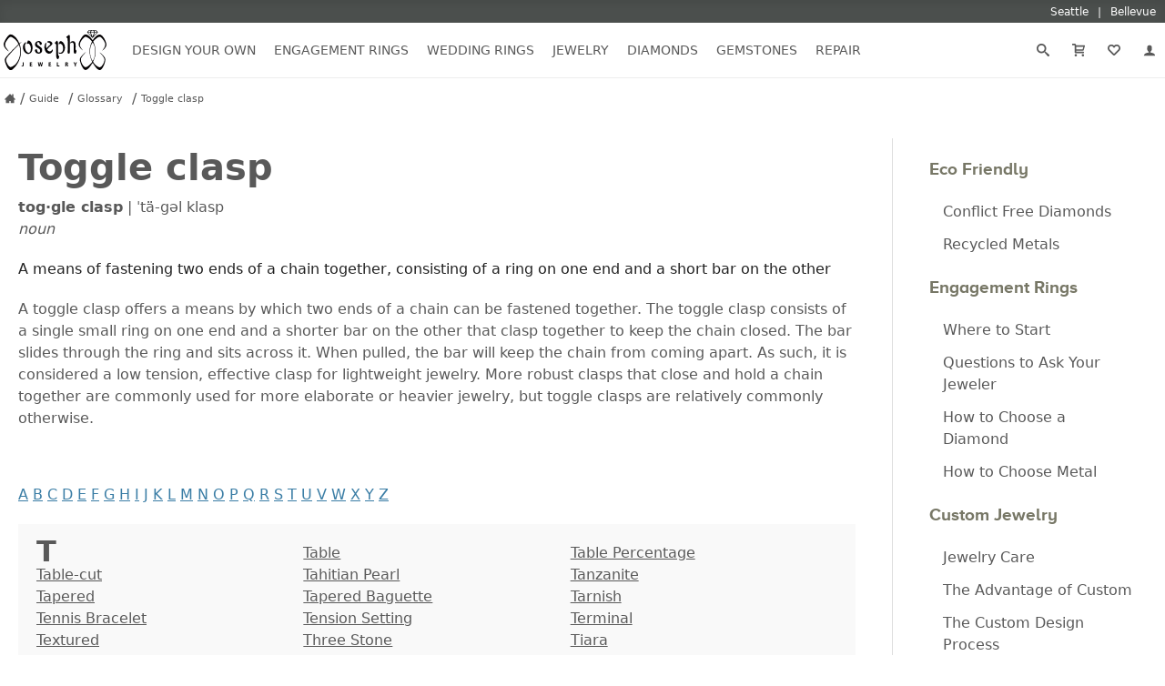

--- FILE ---
content_type: text/css
request_url: https://www.josephjewelry.com/css/secondary-nav.css?v=26.1.20.2.0
body_size: 1032
content:
@font-face {
    font-family: proxima-nova;
    src: url(https://www.josephjewelry.com/fonts/ProximaNova/proxima-nova-regular.woff) format("woff");
    font-weight: 400;
    font-style: normal;
    font-display: swap
}

@font-face {
    font-family: proxima-nova-semibold;
    src: url(https://www.josephjewelry.com/fonts/ProximaNova/proxima-nova-semibold.woff) format("woff");
    font-weight: 400;
    font-style: normal;
    font-display: swap
}

@font-face {
    font-family: proxima-nova-bold;
    src: url(https://www.josephjewelry.com/fonts/ProximaNova/proxima-nova-bold.woff) format("woff");
    font-weight: 400;
    font-style: normal;
    font-display: swap
}

#secondaryNav__navWrap>ul.secondaryNav__navWrap__list--show {
    right: 0 !important
}

#secondaryNav__navWrap>ul::-webkit-scrollbar {
    display: none
}

#secondaryNav__navWrap>ul {
    position: fixed;
    z-index: 16;
    top: 0;
    right: -100%;
    bottom: 0;
    background-color: #fff;
    width: 100%;
    max-width: calc(90% - 20px);
    padding: 20px;
    box-sizing: border-box;
    overflow-y: scroll;
    overflow-x: hidden;
    scrollbar-width: none;
    -ms-overflow-style: none;
    transition: right .15s ease 0s;
    -webkit-transition: right .15s ease 0s;
    list-style-type: none;
    margin: 0
}

#secondaryNav__navWrap>ul>li>a.secondaryNav__navWrap__toggleDropDown:hover,
#secondaryNav__navWrap>ul>li>a.secondaryNav__navWrap__link:not(.secondaryNav__navWrap__link--active):hover {
    color: #212121 !important
}

#secondaryNav__navWrap>ul>li>a.secondaryNav__navWrap__toggleDropDown,
#secondaryNav__navWrap>ul>li>a.secondaryNav__navWrap__link {
    text-decoration: none;
    display: -ms-grid;
    display: grid;
    grid-template-columns: 1fr auto;
    -ms-grid-columns: 1fr auto;
    grid-template-rows: auto;
    -ms-grid-rows: auto;
    color: #595959;
    padding: 15px 0;
    border-bottom: 1px solid #DEDEDE
}

#secondaryNav__navWrap>ul>li>a.secondaryNav__navWrap__toggleDropDown>svg,
#secondaryNav__navWrap>ul>li>a.secondaryNav__navWrap__link>svg {
    fill: #595959;
    width: 14px;
    height: 14px;
    -ms-grid-column: 2
}

#secondaryNav__navWrap>ul>li>ul.secondaryNav__navWrap__dropDown.secondaryNav__navWrap__dropDown--show {
    max-height: 2000px !important
}

#secondaryNav__navWrap>ul>li>ul.secondaryNav__navWrap__dropDown {
    max-height: 0;
    height: 100%;
    overflow: hidden;
    transition: max-height .3s ease 0s;
    -webkit-transition: max-height .3s ease 0s;
    list-style-type: none;
    padding: 0
}

#secondaryNav__navWrap>ul>li>ul.secondaryNav__navWrap__dropDown>li:nth-last-of-type(1) {
    padding-bottom: 15px
}

#secondaryNav__navWrap>ul>li>ul.secondaryNav__navWrap__dropDown>li:nth-of-type(1) {
    padding-top: 15px
}

#secondaryNav__navWrap>ul>li>ul.secondaryNav__navWrap__dropDown>li {
    margin: 0
}

#secondaryNav__navWrap>ul>li>ul.secondaryNav__navWrap__dropDown>li>a:hover {
    color: #212121;
    text-decoration: underline !important
}

#secondaryNav__navWrap>ul>li>ul.secondaryNav__navWrap__dropDown>li>a {
    text-decoration: none;
    color: #595959;
    padding: 6px 15px;
    display: block
}

#secondaryNav__navWrap .secondaryNav__navWrap__toggleNavWrap {
    position: absolute;
    top: calc(25px + 10px + 40px + 5px + 1.527rem + 6px + 2px);
    right: 0;
    z-index: 1
}

#secondaryNav__navWrap .secondaryNav__navWrap__toggleNavWrap #secondaryNav__navWrap__toggleNavWrap__open:hover {
    color: #212121 !important
}

#secondaryNav__navWrap .secondaryNav__navWrap__toggleNavWrap #secondaryNav__navWrap__toggleNavWrap__open:hover>svg {
    fill: #212121 !important
}

#secondaryNav__navWrap .secondaryNav__navWrap__toggleNavWrap #secondaryNav__navWrap__toggleNavWrap__open {
    display: flex;
    align-items: center;
    grid-gap: 10px;
    cursor: pointer;
    background-color: #fff;
    padding: 13px 20px 13px 13px;
    box-sizing: border-box;
    font-size: .74702rem;
    line-height: 1.1407rem;
    border: none;
    border-left: 1px solid #DEDEDE;
    outline: none;
    -webkit-box-shadow: 0px 0px 4px 0px #fff;
    -moz-box-shadow: 0px 0px 4px 0px #fff;
    box-shadow: 0px 0px 4px 0px #fff
}

#secondaryNav__navWrap .secondaryNav__navWrap__toggleNavWrap #secondaryNav__navWrap__toggleNavWrap__open>svg {
    width: 14px;
    height: 14px;
    fill: #595959;
    margin-right: 5px
}

.secondaryNav__menuBkgOverlay {
    position: fixed;
    top: 0;
    right: 0;
    bottom: 0;
    left: 0;
    z-index: 15;
    background: rgba(0, 0, 0, 0.4);
    cursor: pointer;
    display: none
}

.secondaryNav__menuBkgOverlay--show {
    display: block
}

@media screen and (min-width: 900px) {
    #secondaryNav__navWrap {
        grid-column-start: 2;
        grid-row-start: 1
    }

    #secondaryNav__navWrap>ul {
        position: static;
        border-left: 1px solid #DEDEDE;
        padding-left: 40px;
        top: auto;
        right: auto;
        bottom: auto;
        max-width: none;
        margin-top: 20px
    }

    #secondaryNav__navWrap>ul>li>a.secondaryNav__navWrap__link--active {
        background-color: #397CA2;
        color: #fff !important
    }

    #secondaryNav__navWrap>ul>li>a.secondaryNav__navWrap__link:not(.secondaryNav__navWrap__link--active):hover {
        text-decoration: underline
    }

    #secondaryNav__navWrap>ul>li>a.secondaryNav__navWrap__link {
        border-bottom: none;
        padding: 10px 15px;
        color: #595959
    }

    #secondaryNav__navWrap>ul>li>a.secondaryNav__navWrap__toggleDropDown {
        border-bottom: none;
        padding: 0;
        font-family: proxima-nova-bold, Open Sans, Gill Sans MT, Gill Sans, Corbel, Arial, sans-serif;
        font-size: 1.157rem;
        line-height: 1.76674rem;
        color: #776
    }

    #secondaryNav__navWrap>ul>li>a.secondaryNav__navWrap__toggleDropDown>svg {
        display: none
    }

    #secondaryNav__navWrap>ul>li>ul.secondaryNav__navWrap__dropDown {
        max-height: none;
        height: auto
    }

    #secondaryNav__navWrap>ul>li>ul.secondaryNav__navWrap__dropDown>li>a.secondaryNav__navWrap__dropDown__link--active {
        background-color: #397CA2;
        color: #fff
    }

    #secondaryNav__navWrap .secondaryNav__navWrap__toggleNavWrap {
        display: none
    }
}

--- FILE ---
content_type: text/css
request_url: https://www.josephjewelry.com/css/guide.css?v=26.1.20.2.0
body_size: 488
content:
#guide #guide__guideContent{padding:0 20px 20px 20px;box-sizing:border-box}#guide #guide__guideContent>h1>a,#guide #guide__guideContent>h2>a,#guide #guide__guideContent>h3>a,#guide #guide__guideContent>h4>a,#guide #guide__guideContent>h5>a{font-size:inherit}.alphaTitle {font-size: 2rem; font-weight: 600;display: block;}#guide #guide__guideContent>ol{list-style-type:decimal-leading-zero}#guide #guide__guideContent>img{margin:40px auto}#guide #guide__guideContent>table{font-size:.874rem;margin-bottom:40px;border:1px solid #DEDEDE;border-collapse:collapse;display:inline-block;max-width:100%;overflow-x:auto}#guide #guide__guideContent>table>thead{background-color:#F9F9F9;font-size:.7rem}#guide #guide__guideContent>table>thead>tr>th:not(:nth-of-type(1)){border-left:2px solid #fff}#guide #guide__guideContent>table>thead>tr>th{font-weight:normal;padding:10px 5px;box-sizing:border-box;text-align:left}#guide #guide__guideContent>table>tbody>tr:nth-of-type(even){background-color:#F9F9F9}#guide #guide__guideContent>table>tbody>tr>td{padding:5px;box-sizing:border-box}#guide #guide__guideContent>ul>li,#guide #guide__guideContent>ol>li{margin:10px 20px}#guide #guide__guideContent>dl>div{padding:8px 0}#guide #guide__guideContent>dl>div>a:hover{color:#212121 !important}#guide #guide__guideContent>dl>div>a{color:#595959}#guide #guide__guideContent>dl>div>a>dt{font-weight:bold;margin:0 5px 0 0;display:inline}#guide #guide__guideContent>dl>div>dd{display:inline;margin:0;padding:0}#guide #guide__guideContent .guide__guideContent__glossaryHeader{font-size:2.5rem;line-height:2.7938rem}#guide #guide__guideContent>.guide__guideContent__glossarySyllables{margin-bottom:0}#guide #guide__guideContent>.guide__guideContent__glossarySyllables>span{font-size:inherit;line-height:inherit}#guide #guide__guideContent>.guide__guideContent__glossaryLexicon{margin-top:0}#guide #guide__guideContent>.guide__guideContent__glossaryDef{margin:20px 0;color:#212121}#guide #guide__guideContent>.guide__guideContent__glossaryInfo{margin:20px 0 60px 0}#guide #guide__guideContent>.guide__guideContent__glossaryInfo>span{color:#595959;font-size:inherit;line-height:inherit}#guide #guide__guideContent>.guide__guideContent__glossaryLetterTerms{background-color:#F9F9F9;padding:20px;box-sizing:border-box;margin:20px 0;display:grid;display:-ms-grid;grid-template-columns:1fr 1fr 1fr;-ms-grid-columns:1fr 1fr 1fr}#guide #guide__guideContent>.guide__guideContent__glossaryLetterTerms>h1{margin-top:0;grid-column-start:1;-ms-grid-column:1;grid-column-end:4;-ms-grid-column-span:3}#guide #guide__guideContent>.guide__guideContent__glossaryLetterTerms>a:hover{color:#212121 !important}#guide #guide__guideContent>.guide__guideContent__glossaryLetterTerms>a{color:#595959;padding:2px\;}@media screen and (min-width: 900px){#guide{margin-bottom:40px;display:-ms-grid;display:grid;grid-template-columns:1fr 300px;-ms-grid-columns:1fr 300px}#guide #guide__guideContent{padding:0 40px 20px 20px}#guide>#secondaryNav__navWrap{-ms-grid-column:2}}


--- FILE ---
content_type: text/javascript
request_url: https://www.josephjewelry.com/javascript/secondary-nav.js?v=26.1.20.2.0
body_size: 1214
content:
var secondaryNav = document.body.querySelector("#secondaryNav__navWrap");
if (secondaryNav != null) {
	var minScreensizeTablet = 900;

	/*
	* All event handlers for drop downs and menus
	* Last updated 6/14/2019 at 5:25PM by Simon
	*/

	// Event handler for all menuWrap drop down toggle links
	var menuWrapLinkA = document.body.querySelectorAll(".secondaryNav__navWrap__toggleDropDown");
	for (var i = 0; i < menuWrapLinkA.length; i++) {
		menuWrapLinkA[i].addEventListener("click", toggleMenuWrapSection);
	}

	/**
	* Toggles the menu wrap drop downs
	* Loops through, closes all, except for clicked, which toggles
	*/
	function toggleMenuWrapSection(e) {
		var link = (e.target.tagName == "A" || e.target.tagName == "a") ? e.target : e.target.parentElement;
		var menuWrapDropDownA = document.body.querySelectorAll(".secondaryNav__navWrap__dropDown");

		// Only prevent click if this link has a drop down
		// Else, let it be a normal link
		if (link.nextElementSibling !== null) {
			e.preventDefault();
		}

		for (var i = 0; i < menuWrapDropDownA.length; i++) {
			if (menuWrapDropDownA[i] === link.nextElementSibling) {
				menuWrapDropDownA[i].classList.toggle("secondaryNav__navWrap__dropDown--show");

				if (menuWrapDropDownA[i].classList.contains("secondaryNav__navWrap__dropDown--show")) {
					menuWrapDropDownA[i].previousElementSibling.querySelector("svg>use").setAttribute("xlink:href", "#icon-minus3");
				} else {
					menuWrapDropDownA[i].previousElementSibling.querySelector("svg>use").setAttribute("xlink:href", "#icon-plus3");
				}	
			} else {
				menuWrapDropDownA[i].classList.remove("secondaryNav__navWrap__dropDown--show");
				menuWrapDropDownA[i].previousElementSibling.querySelector("svg>use").setAttribute("xlink:href", "#icon-plus3");
			}
		}
	}

	// Event handler to open menu wrap
	var menuWrapOpen = document.body.querySelector("#secondaryNav__navWrap__toggleNavWrap__open");
	menuWrapOpen.addEventListener("click", toggleMenuWrap);

	// Event handler to close menu wrap
	var menuWrapBkgOverlay = document.body.querySelector(".secondaryNav__menuBkgOverlay");
	menuWrapBkgOverlay.addEventListener("click", toggleMenuWrap);

	/**
	* Toggles the menu wrap itself
	* Shows/hides the menu wrap and the background overlay
	*/
	function toggleMenuWrap(e) {
		e.preventDefault();

		var menuWrapBody = document.body.querySelector("#secondaryNav__navWrap>ul");
		if (menuWrapBody.classList.contains("secondaryNav__navWrap__list--show")) {
			menuWrapBody.classList.remove("secondaryNav__navWrap__list--show");
			document.body.querySelector(".secondaryNav__menuBkgOverlay").classList.remove("secondaryNav__menuBkgOverlay--show");				
		} else {
			menuWrapBody.classList.add("secondaryNav__navWrap__list--show");
			document.body.querySelector(".secondaryNav__menuBkgOverlay").classList.add("secondaryNav__menuBkgOverlay--show");

			// Hide all drop downs
			var menuWrapDropDownA = document.body.querySelectorAll(".secondaryNav__navWrap__dropDown");
			for (var i = 0; i < menuWrapDropDownA.length; i++) {
				menuWrapDropDownA[i].classList.remove("secondaryNav__navWrap__dropDown--show");
				menuWrapDropDownA[i].previousElementSibling.querySelector("svg>use").setAttribute("xlink:href", "#icon-plus3");
			}
		}
	}

	// Event handler to hide everything on resize
	var secondaryNavBodyWidth = document.body.clientWidth;
	window.addEventListener('resize', function() {

		// Some browsers fire resize events on scroll
		var newBodyWidth = document.body.clientWidth;
		if (newBodyWidth != secondaryNavBodyWidth) {
			hideMenuWrapMenus();
		}

		secondaryNavBodyWidth = newBodyWidth;
	});


	/**
	* Hide all drop downs, search bars, menu wrap menus, etc
	*/
	function hideMenuWrapMenus() {
		var ogTransitionValNav = "right .15s ease 0s",
			ogTransitionValNavDD = "max-height .3s ease 0s",
			ogTransitionValSearch = "height .15s ease 0s, padding .15s ease 0s",
			ogTransitionValFootDD = "max-height .3s ease 0s";

		// Hide menuWrap
		var menuWrapBody = document.body.querySelector("#secondaryNav__navWrap>ul");
		menuWrapBody.style["transition"] = "none";
		menuWrapBody.style["-webkit-transition"] = "none";
		menuWrapBody.classList.remove("secondaryNav__navWrap__list--show");
		document.body.querySelector(".secondaryNav__menuBkgOverlay").classList.remove("secondaryNav__menuBkgOverlay--show");

		// Hide drop down sections
		var menuWrapDropDownA = document.body.querySelectorAll(".secondaryNav__navWrap__dropDown");
		for (var i = 0; i < menuWrapDropDownA.length; i++) {
			menuWrapDropDownA[i].style["transition"] = "none";
			menuWrapDropDownA[i].style["-webkit-transition"] = "none";
			menuWrapDropDownA[i].classList.remove("secondaryNav__navWrap__dropDown--show");
		}

		// Transitions are removed when resizing header and footer elements, so stuff does not slide around
		setTimeout(function() {
			// Give menuWrap transition back
			menuWrapBody.style["transition"] = ogTransitionValNav;
			menuWrapBody.style["-webkit-transition"] = ogTransitionValNav;

			// Give menuWrap drop down transition back
			for (var i = 0; i < menuWrapDropDownA.length; i++) {
				menuWrapDropDownA[i].style["transition"] = ogTransitionValNavDD;
				menuWrapDropDownA[i].style["-webkit-transition"] = ogTransitionValNavDD;
			}

		}, 300);
	}

	// Event handlers to fix the breadcrumb width
	window.onload = adjustBCWidth;
	window.addEventListener('resize', adjustBCWidth);

	/**
	* Fixes the breadcrumb width to not go beyond the button
	* Allows breadcrumbs to still be scrollable
	* (Can't do in CSS, cuz different widths for different buttons) 
	*/
	function adjustBCWidth() {
		var bcWrap = document.body.querySelector("#breadcrumbs");
		var isMobile = (window.innerWidth <= minScreensizeTablet);
		
		if (isMobile) {
			var buttonWidth = document.body.querySelector("#secondaryNav__navWrap__toggleNavWrap__open").offsetWidth;
			bcWrap.style.width = "calc(100% - " + buttonWidth + "px)";
		} else {
			var buttonWidth = document.body.querySelector("#secondaryNav__navWrap__toggleNavWrap__open").offsetWidth;
			bcWrap.style.width = "auto";
		}
	}
}